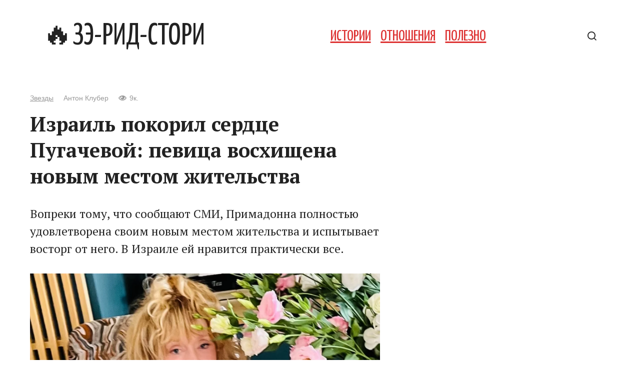

--- FILE ---
content_type: text/html; charset=utf-8
request_url: https://www.google.com/recaptcha/api2/aframe
body_size: 268
content:
<!DOCTYPE HTML><html><head><meta http-equiv="content-type" content="text/html; charset=UTF-8"></head><body><script nonce="QScRMWV1l_w014uNM4x9SQ">/** Anti-fraud and anti-abuse applications only. See google.com/recaptcha */ try{var clients={'sodar':'https://pagead2.googlesyndication.com/pagead/sodar?'};window.addEventListener("message",function(a){try{if(a.source===window.parent){var b=JSON.parse(a.data);var c=clients[b['id']];if(c){var d=document.createElement('img');d.src=c+b['params']+'&rc='+(localStorage.getItem("rc::a")?sessionStorage.getItem("rc::b"):"");window.document.body.appendChild(d);sessionStorage.setItem("rc::e",parseInt(sessionStorage.getItem("rc::e")||0)+1);localStorage.setItem("rc::h",'1770155617239');}}}catch(b){}});window.parent.postMessage("_grecaptcha_ready", "*");}catch(b){}</script></body></html>